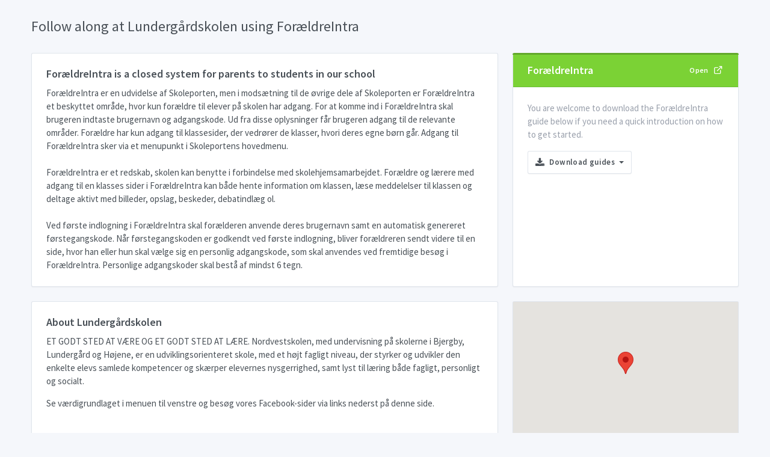

--- FILE ---
content_type: text/html; charset=utf-8
request_url: https://app.familiohq.com/hubs/lundergaardskolen/foraeldreintra
body_size: 4434
content:
<!doctype html>
<html lang="en" dir="ltr">
  <head>
    <meta charset="UTF-8">
    <meta name="viewport" content="width=device-width, user-scalable=no, initial-scale=1.0, maximum-scale=1.0, minimum-scale=1.0">
    <meta http-equiv="X-UA-Compatible" content="ie=edge">
    <meta http-equiv="Content-Language" content="en" />
    <meta name="msapplication-TileColor" content="#2d89ef">
    <meta name="theme-color" content="#4188c9">
    <meta name="apple-mobile-web-app-status-bar-style" content="black-translucent"/>
    <meta name="apple-mobile-web-app-capable" content="yes">
    <meta name="mobile-web-app-capable" content="yes">
    <meta name="HandheldFriendly" content="True">
    <meta name="MobileOptimized" content="320">

    <title>Follow along at Lundergårdskolen using ForældreIntra</title>
    <meta name="description" content="ET GODT STED AT VÆRE OG ET GODT STED AT LÆRE.  Nordvestskolen, med undervisning på skolerne i Bjergby, Lundergård og Højene, er en udviklingsorienteret skole, med et højt fagligt niveau, der styrker og udvikler den enkelte elevs samlede kompetencer og skærper elevernes nysgerrighed, samt lyst til læring både fagligt, personligt og socialt.

Se værdigrundlaget i menuen til venstre og besøg vores Facebook-sider via links nederst på denne side.">
    <meta name="keywords" content="lundergårdskolen,forældreintra,forælderintra,forældre intra,forældreinter">
    <link rel="alternate" hreflang="en" href="https://app.familiohq.com/hubs/lundergaardskolen/foraeldreintra" />
<link rel="alternate" hreflang="da" href="https://app.familiohq.com/da/hubs/lundergaardskolen/foraeldreintra" />
<link rel="alternate" hreflang="da-DK" href="https://app.familiohq.com/da-DK/hubs/lundergaardskolen/foraeldreintra" />
<link rel="alternate" hreflang="de-DE" href="https://app.familiohq.com/de-DE/hubs/lundergaardskolen/foraeldreintra" />
<link rel="alternate" hreflang="en-US" href="https://app.familiohq.com/en-US/hubs/lundergaardskolen/foraeldreintra" />
<link rel="alternate" hreflang="es-ES" href="https://app.familiohq.com/es-ES/hubs/lundergaardskolen/foraeldreintra" />
<link rel="alternate" hreflang="fr-FR" href="https://app.familiohq.com/fr-FR/hubs/lundergaardskolen/foraeldreintra" />
<link rel="alternate" hreflang="it-IT" href="https://app.familiohq.com/it-IT/hubs/lundergaardskolen/foraeldreintra" />
<link rel="alternate" hreflang="ja-JP" href="https://app.familiohq.com/ja-JP/hubs/lundergaardskolen/foraeldreintra" />
<link rel="alternate" hreflang="nl-NL" href="https://app.familiohq.com/nl-NL/hubs/lundergaardskolen/foraeldreintra" />
<link rel="alternate" hreflang="nb-NO" href="https://app.familiohq.com/nb-NO/hubs/lundergaardskolen/foraeldreintra" />
<link rel="alternate" hreflang="sv-SE" href="https://app.familiohq.com/sv-SE/hubs/lundergaardskolen/foraeldreintra" />
    <script>(function(w,d,s,l,i){w[l]=w[l]||[];w[l].push({'gtm.start':
  new Date().getTime(),event:'gtm.js'});var f=d.getElementsByTagName(s)[0],
  j=d.createElement(s),dl=l!='dataLayer'?'&l='+l:'';j.async=true;j.src=
  'https://www.googletagmanager.com/gtm.js?id='+i+dl;f.parentNode.insertBefore(j,f);
  })(window,document,'script','dataLayer','GTM-TJN6QFT');</script>
<script async src="https://pagead2.googlesyndication.com/pagead/js/adsbygoogle.js?client=ca-pub-4908075541478082" crossorigin="anonymous"></script>

    <meta property="al:ios:app_store_id" content="1268088544" />
    <meta property="al:ios:app_name" content="Familio" />
    <meta property="al:ios:url" content="com.ensurehq.familife://hubs/lundergaardskolen" />

    <meta property="al:android:package" content="com.ensurehq.familife">
    <meta property="al:android:app_name" content="Familio">
    <meta property="al:android:url" content="com.ensurehq.familife://hubs/lundergaardskolen">

    <meta property="al:web:url" content="https://familiohq.com" />

    <meta property="fb:app_id" content="154670518636278" />
    <meta property="og:url" content="https://app.familiohq.com/hubs/lundergaardskolen/foraeldreintra" />
    <meta property="og:type" content="place" />
    <meta property="og:title" content="Follow along at Lundergårdskolen using ForældreIntra" />
    <meta property="og:description" content="ET GODT STED AT VÆRE OG ET GODT STED AT LÆRE.  Nordvestskolen, med undervisning på skolerne i Bjergby, Lundergård og Højene, er en udviklingsorienteret skole, med et højt fagligt niveau, der styrker og udvikler den enkelte elevs samlede kompetencer og skærper elevernes nysgerrighed, samt lyst til læring både fagligt, personligt og socialt.

Se værdigrundlaget i menuen til venstre og besøg vores Facebook-sider via links nederst på denne side." />
    <meta property="og:locale" content="en" />
    <meta property="place:location:latitude" content="57.46434020996094" />
    <meta property="place:location:longitude" content="9.964485168457031" />

    <meta name="twitter:card" content="app">
    <meta name="twitter:site" content="@familiohq">
    <meta name="twitter:description" content="ET GODT STED AT VÆRE OG ET GODT STED AT LÆRE.  Nordvestskolen, med undervisning på skolerne i Bjergby, Lundergård og Højene, er en udviklingsorienteret skole, med et højt fagligt niveau, der styrker og udvikler den enkelte elevs samlede kompetencer og skærper elevernes nysgerrighed, samt lyst til læring både fagligt, personligt og socialt.

Se værdigrundlaget i menuen til venstre og besøg vores Facebook-sider via links nederst på denne side.">
    <meta name="twitter:app:country" content="US">
    <meta name="twitter:app:name:iphone" content="Familio">
    <meta name="twitter:app:id:iphone" content="1268088544">
    <meta name="twitter:app:url:iphone" content="com.ensurehq.familife://hubs/lundergaardskolen">
    <meta name="twitter:app:name:ipad" content="Familio">
    <meta name="twitter:app:id:ipad" content="1268088544">
    <meta name="twitter:app:url:ipad" content="com.ensurehq.familife://hubs/lundergaardskolen">
    <meta name="twitter:app:name:googleplay" content="Familio">
    <meta name="twitter:app:id:googleplay" content="com.ensurehq.familife">
    <meta name="twitter:app:url:googleplay" content="com.ensurehq.familife://hubs/lundergaardskolen">
    <link rel="stylesheet" href="https://maxcdn.bootstrapcdn.com/font-awesome/4.7.0/css/font-awesome.min.css">
    <link rel="stylesheet" href="https://fonts.googleapis.com/css?family=Source+Sans+Pro:300,300i,400,400i,500,500i,600,600i,700,700i&amp;subset=latin-ext">

    <script type="application/ld+json">
    {
      "@context": "http://schema.org",
      "@type": "School",
      "address": {
        "@type": "PostalAddress",
        "streetAddress": "Nordens Allé 15, 9800 Hjørring"
      },
      "description": "ET GODT STED AT VÆRE OG ET GODT STED AT LÆRE.  Nordvestskolen, med undervisning på skolerne i Bjergby, Lundergård og Højene, er en udviklingsorienteret skole, med et højt fagligt niveau, der styrker og udvikler den enkelte elevs samlede kompetencer og skærper elevernes nysgerrighed, samt lyst til læring både fagligt, personligt og socialt.

Se værdigrundlaget i menuen til venstre og besøg vores Facebook-sider via links nederst på denne side.",
      "name": "Lundergårdskolen",
      "telephone": "",
      "email": ""
    }
    </script>

    <script src="/assets/js/require.min.js"></script>
    <script>
      requirejs.config({
          baseUrl: '.'
      });

      function initMap() {
        var uluru = { lat: 57.46434020996094, lng: 9.964485168457031 };
        var map = new google.maps.Map(document.getElementById('map'), {
          zoom: 14,
          center: uluru
        });
        var marker = new google.maps.Marker({
          position: uluru,
          map: map
        });
      }

    </script>
    <!-- Dashboard Core -->
    <link href="/assets/css/dashboard.css" rel="stylesheet" />
    <script src="/assets/js/dashboard.js"></script>
    <!-- c3.js Charts Plugin -->
    <link href="/assets/plugins/charts-c3/plugin.css" rel="stylesheet" />
    <script src="/assets/plugins/charts-c3/plugin.js"></script>
    <!-- Google Maps Plugin -->
    <link href="/assets/plugins/maps-google/plugin.css" rel="stylesheet" />
    <script src="/assets/plugins/maps-google/plugin.js"></script>
    <!-- Input Mask Plugin -->
    <script src="/assets/plugins/input-mask/plugin.js"></script>
    <script async defer src="https://maps.googleapis.com/maps/api/js?key=AIzaSyADVxPsucIz7KmuBDjlz3WxtO5fifaCenQ&callback=initMap"></script>
  </head>
  <body class="">
    <noscript><iframe src="https://www.googletagmanager.com/ns.html?id=GTM-TJN6QFT"
    height="0" width="0" style="display:none;visibility:hidden"></iframe></noscript>
    <div class="page">
      <div class="page-main">
        <div class="my-3 my-md-5">
          <div class="container">
            <div class="page-header">
              <h1 class="page-title">
                Follow along at Lundergårdskolen using ForældreIntra
              </h1>
            </div>
            <div class="row row-cards row-deck">
              <div class="col-sm-12 col-lg-8">
                <div class="card">
                  <div class="card-body d-flex flex-column">
                    <h4>ForældreIntra is a closed system for parents to students in our school</h4>
                    <div>
                      ForældreIntra er en udvidelse af Skoleporten, men i modsætning til de øvrige dele af Skoleporten er ForældreIntra et beskyttet område, hvor kun forældre til elever på skolen har adgang. For at komme ind i ForældreIntra skal brugeren indtaste brugernavn og adgangskode. Ud fra disse oplysninger får brugeren adgang til de relevante områder. Forældre har kun adgang til klassesider, der vedrører de klasser, hvori deres egne børn går. Adgang til ForældreIntra sker via et menupunkt i Skoleportens hovedmenu.<br /><br />ForældreIntra er et redskab, skolen kan benytte i forbindelse med skolehjemsamarbejdet. Forældre og lærere med adgang til en klasses sider i ForældreIntra kan både hente information om klassen, læse meddelelser til klassen og deltage aktivt med billeder, opslag, beskeder, debatindlæg ol.<br /><br />Ved første indlogning i ForældreIntra skal forælderen anvende deres brugernavn samt en automatisk genereret førstegangskode. Når førstegangskoden er godkendt ved første indlogning, bliver forældreren sendt videre til en side, hvor han eller hun skal vælge sig en personlig adgangskode, som skal anvendes ved fremtidige besøg i ForældreIntra. Personlige adgangskoder skal bestå af mindst 6 tegn.
                    </div>
                  </div>
                </div>
              </div>
              <div class="col-sm-12 col-lg-4">
                <div class="card">
                  <div class="card-status bg-lime-dark"></div>
                  <div class="card-header bg-lime">
                    <h3 class="card-title" style="color: #fff"><b>ForældreIntra</b></h3>
                    <div class="card-options">
                      <a href="undefined?role=Parent" class="btn btn-lime btn-sm" rel="nofollow">Open<i class="fe fe-external-link ml-2"></i></a>
                    </div>
                  </div>
                  <div class="card-body d-flex flex-column">
                    <div class="text-muted mb-4">You are welcome to download the ForældreIntra guide below if you need a quick introduction on how to get started.</div>
                    <div class="dropdown">
                      <button type="button" class="btn btn-secondary dropdown-toggle" data-toggle="dropdown">
                        <i class="fa fa-download mr-2"></i>Download guides
                      </button>
                      <div class="dropdown-menu">
                        <a href="https://familiohq.com/wp-content/uploads/2018/06/foraeldreintra-brugervejlening.pdf" target="_blank" class="dropdown-item">ElevIntra og ForældreIntra: hvordan kommer jeg i gang?</a>
                        <a href="https://familiohq.com/wp-content/uploads/2018/06/foraeldreintra-introduktion.pdf" target="_blank" class="dropdown-item">Vejledning til ForældreIntra på PC og mobil</a>
                        <a href="https://familiohq.com/wp-content/uploads/2018/06/din-guide-til-foraeldreintra.pdf" target="_blank" class="dropdown-item">Kom godt fra start: Din guide til ForældreIntra</a>
                      </div>
                    </div>
                  </div>
                </div>
              </div>

              <div class="col-lg-8">
                <div class="card">
  <div class="card-body d-flex flex-column">
    <h4>About Lundergårdskolen</h4>
    <div><p>ET GODT STED AT VÆRE OG ET GODT STED AT LÆRE.  Nordvestskolen, med undervisning på skolerne i Bjergby, Lundergård og Højene, er en udviklingsorienteret skole, med et højt fagligt niveau, der styrker og udvikler den enkelte elevs samlede kompetencer og skærper elevernes nysgerrighed, samt lyst til læring både fagligt, personligt og socialt.</p>
<p>Se værdigrundlaget i menuen til venstre og besøg vores Facebook-sider via links nederst på denne side.</p></div>
    <div class="d-flex align-items-center pt-5 mt-auto">
      <div class="avatar avatar-md mr-3" style="background-image: url(https://www.gravatar.com/avatar/f0694fdef013adccb6d5fd7b97947226.png?d=robohash&amp;s=80)"></div>
      <div>
        Aske Andersen
        <small class="d-block text-muted">a few seconds ago</small>
      </div>
    </div>
  </div>
</div>

              </div>
              <div class="col-lg-4">
                <div class="card">
  <div id="map" class="card-map card-map-placeholder" style="background-color: #f9f9f9">
  </div>
  <div class="card-body">
    <div class="media mb-5">
      
        <span class="avatar avatar-xl mr-5" style="background-image: url('https://www.gravatar.com/avatar/1e22e937161c2243b50c0b70c5a5a05b.png?d=robohash&amp;s=128')"></span>
      
      <div class="media-body">
        
        <h5>Lundergårdskolen</h5>
        <address class="text-muted small">
          Nordens Allé 15<br />9800 Hjørring
        </address>
      </div>
    </div>
    <div class="row">
      
      
      <div class="col-12">
        <div class="btn-list">
        
        
        
        
        
        
        </div>
      </div>
    </div>
  </div>
</div>

              </div>

              <div class="col-md-4">
                <div class="card">
  <div class="card-status bg-orange"></div>
  <div class="card-header">
    <h3 class="card-title">What is <i>ElevIntra</i>?</h3>
    <div class="card-options">
      <a href="/en/hubs/lundergaardskolen/elevintra" class="btn btn-primary btn-sm">Read More</a>
    </div>
  </div>
  <div class="card-body d-flex flex-column">
    <div class="text-muted">Portal for students with information about education and a lot of other tools.</div>
  </div>
</div>
              </div>
              <div class="col-md-4">
                <div class="card">
  <div class="card-status bg-azure"></div>
  <div class="card-header">
    <h3 class="card-title">What is <i>LærerIntra</i>?</h3>
    <div class="card-options">
      <a href="/en/hubs/lundergaardskolen/laererintra" class="btn btn-primary btn-sm">Read More</a>
    </div>
  </div>
  <div class="card-body d-flex flex-column">
    <div class="text-muted">Basismodule for employees of the school.</div>
  </div>
</div>
              </div>
              <div class="col-md-4">
                <div class="card">
  <div class="card-status bg-gray"></div>
  <div class="card-header">
    <h3 class="card-title">About Lundergårdskolen</h3>
    <div class="card-options">
      <a href="/en/hubs/lundergaardskolen" class="btn btn-primary btn-sm">Read More</a>
    </div>
  </div>
  <div class="card-body d-flex flex-column">
    <div class="text-muted">Read a bit more about Lundergårdskolen.</div>
  </div>
</div>
              </div>

              <div class="col-md-12">
  <ins class="adsbygoogle"
        style="display:block"
        data-ad-client="ca-pub-4908075541478082"
        data-ad-slot="9108984789"
        data-ad-format="auto"
        data-full-width-responsive="true"></ins>
  <script>
    (adsbygoogle = window.adsbygoogle || []).push({});
  </script>
</div>

            </div>
          </div>
        </div>
      </div>
      <footer class="footer">
  <div class="container">
    <div class="row align-items-center flex-row-reverse">
      <div class="col-auto ml-lg-auto">
        <div class="row align-items-center">
          <div class="col-auto">
            <a href="?utm_source=hub&utm_term=lundergaardskolen" class="btn btn-outline-primary btn-sm">Download Familio</a>
          </div>
        </div>
      </div>
      <div class="col-12 col-lg-auto mt-3 mt-lg-0 text-center">
        This page has been provided by <a href="https://familiohq.com/">Familio</a>. We are gathering all family communication on one combined platform.
      </div>
    </div>
  </div>
</footer>

    </div>
  </body>
</html>


--- FILE ---
content_type: text/html; charset=utf-8
request_url: https://www.google.com/recaptcha/api2/aframe
body_size: 267
content:
<!DOCTYPE HTML><html><head><meta http-equiv="content-type" content="text/html; charset=UTF-8"></head><body><script nonce="MMG98dfsA5DejNl21RBbbw">/** Anti-fraud and anti-abuse applications only. See google.com/recaptcha */ try{var clients={'sodar':'https://pagead2.googlesyndication.com/pagead/sodar?'};window.addEventListener("message",function(a){try{if(a.source===window.parent){var b=JSON.parse(a.data);var c=clients[b['id']];if(c){var d=document.createElement('img');d.src=c+b['params']+'&rc='+(localStorage.getItem("rc::a")?sessionStorage.getItem("rc::b"):"");window.document.body.appendChild(d);sessionStorage.setItem("rc::e",parseInt(sessionStorage.getItem("rc::e")||0)+1);localStorage.setItem("rc::h",'1769632093915');}}}catch(b){}});window.parent.postMessage("_grecaptcha_ready", "*");}catch(b){}</script></body></html>